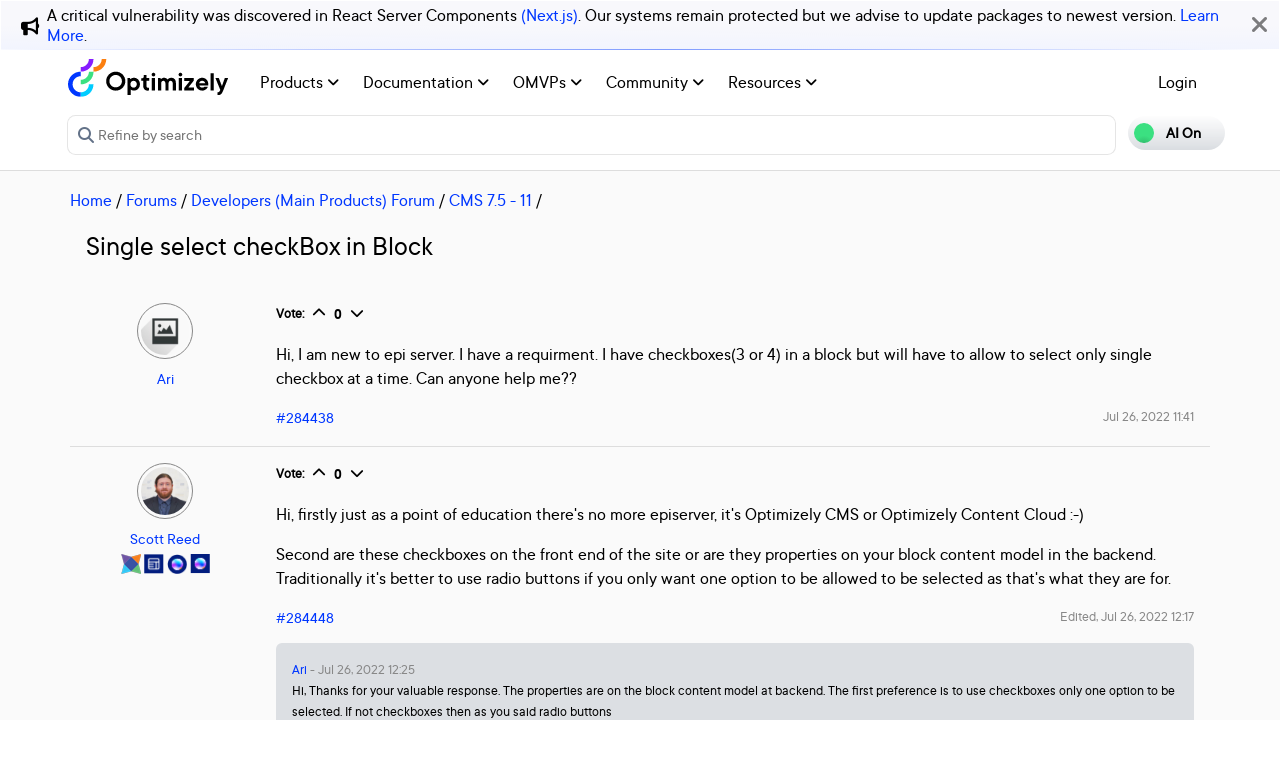

--- FILE ---
content_type: image/svg+xml
request_url: https://world.optimizely.com/globalassets/startpage/optimizely_logo_icon.svg
body_size: 124
content:
<?xml version="1.0" encoding="utf-8"?>
<svg version="1.1" id="Layer_1" xmlns="http://www.w3.org/2000/svg" xmlns:xlink="http://www.w3.org/1999/xlink" x="0px" y="0px"
	 viewBox="0 0 148 147" style="enable-background:new 0 0 148 147;" xml:space="preserve">
<style type="text/css">
	.st0{fill:#3BE081;}
	.st1{fill:#0037FF;}
	.st2{fill:#00CCFF;}
	.st3{fill:#861DFF;}
	.st4{fill:#FC7F10;}
</style>
<path class="st0" d="M49.5,80.6v17.7c27.2,0,49.3-22.1,49.3-49.4H81.2C81.1,66.4,67,80.5,49.5,80.6z"/>
<path class="st1" d="M49.5,129.3c-17.4,0-31.4-14.1-31.4-31.4s14-31.5,31.4-31.5l0,0V48.9c-27.1-0.1-49,21.8-49.1,48.9
	c0,27.1,21.9,49,48.9,49.1h0.2V129.3z"/>
<path class="st2" d="M49.5,129.3v17.6c27.1,0,49-21.9,49-49l0,0H80.9C80.9,115.2,66.8,129.3,49.5,129.3z"/>
<path class="st3" d="M49.5,31.3v17.6c27.1,0,49-21.9,49-49l0,0H80.9C80.9,17.2,66.8,31.3,49.5,31.3z"/>
<path class="st4" d="M98.8,31.3v17.6c27.1,0,49-21.9,49-49l0,0h-17.6C130.2,17.2,116.1,31.3,98.8,31.3z"/>
</svg>
